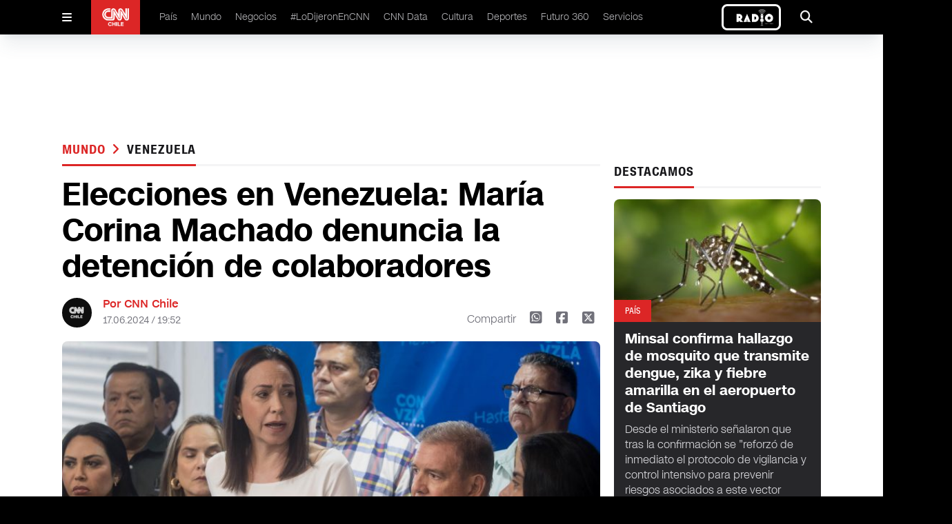

--- FILE ---
content_type: text/html
request_url: https://www.cnnchile.com/mundo/maria-corina-machado-denuncia-detencion-opositores-venezuela_20240617/
body_size: 13332
content:







































































































  























<!-- home,single,categories new templates -->


	



	






	
    
	
	






  

 	

























    









  <!DOCTYPE html>
<html lang="en">

<head>
  <meta http-equiv="Content-Security-Policy" content="media-src * blob:;">
  <meta charset="UTF-8" />
  <meta name="viewport" content="width=device-width, initial-scale=1.0" />

  <link rel="stylesheet" href="/_templatesB/desktop/includes/assets/main.min.css?v=1.1.27">
  <link rel="stylesheet" href="https://cdnjs.cloudflare.com/ajax/libs/font-awesome/6.5.2/css/all.min.css" integrity="sha512-SnH5WK+bZxgPHs44uWIX+LLJAJ9/2PkPKZ5QiAj6Ta86w+fsb2TkcmfRyVX3pBnMFcV7oQPJkl9QevSCWr3W6A==" crossorigin="anonymous" referrerpolicy="no-referrer" />
  
  
  

  
      
      
  

  
  
      
  

  

    <title>Elecciones en Venezuela: María Corina Machado denuncia la detención de colaboradores</title>
    <meta name="keywords" content='detención,maría corina machado,nicólas maduro,oposición,Venezuela' />
    <meta name="description" content='En medio de la campaña electoral, la líder opositora denunció la detención de dos jóvenes colaboradores que desde el viernes fueron arrestados. Machado señaló que hasta la fecha se han detenido a cerca de 37 opositores. '>
    <meta name="author" content='CNN Chile' >
    <meta name="robots" content="index,follow, max-image-preview:large, max-snippet:-1, max-video-preview:-1">

    <!-- CARDS FACEBOOK -->
    <meta property="fb:app_id" content="331688796889910" />
    <meta property="og:locale" content="es_LA" />
    <meta property="article:author" content="https://www.facebook.com/cnnchile" />
    <meta property="og:type" content="article" />
    <meta property="og:image" content="https://media.cnnchile.com/sites/2/2024/06/771afe47fcc885d911f5b7efb62b66e9bccf6620w.jpg" />
    <meta property="fb:pages" content="" />
    <meta property="og:image:width" content="740" />
    <meta property="og:image:height" content="430" />
    <meta property="og:title" content='Elecciones en Venezuela: María Corina Machado denuncia la detención de colaboradores' />
    <meta property="og:description" content='En medio de la campaña electoral, la líder opositora denunció la detención de dos jóvenes colaboradores que desde el viernes fueron arrestados. Machado señaló que hasta la fecha se han detenido a cerca de 37 opositores. ' />
    <meta property="og:url" content='https://www.cnnchile.com/mundo/maria-corina-machado-denuncia-detencion-opositores-venezuela_20240617/' />
    <meta property="og:site_name" content='CNN Chile' />
    <!-- CARDS TWITTER -->
    <meta name="twitter:card" content="summary_large_image"/>
    <meta name="twitter:description" content='En medio de la campaña electoral, la líder opositora denunció la detención de dos jóvenes colaboradores que desde el viernes fueron arrestados. Machado señaló que hasta la fecha se han detenido a cerca de 37 opositores. '/>
    <meta name="twitter:title" content='Elecciones en Venezuela: María Corina Machado denuncia la detención de colaboradores'/>
    <meta name="twitter:site" content="@CNNChile"/>
    <meta name="twitter:image:src" content="https://media.cnnchile.com/sites/2/2024/06/771afe47fcc885d911f5b7efb62b66e9bccf6620w.jpg"/>
    <meta name="twitter:creator" content="@CNNChile"/>


    

  



    <script type="application/ld+json">
      {
        "@context": "http://schema.org",
        "@type": "NewsArticle",
        "author": "CNN Chile",
        "mainEntityOfPage": "https://www.cnnchile.com/mundo/maria-corina-machado-denuncia-detencion-opositores-venezuela_20240617/",
        "headline": "Elecciones en Venezuela: María Corina Machado denuncia la detención de colaboradores",
        "datePublished": "2024-06-17T19:52:43+00:00",
        "dateModified": "2024-06-17T22:42:52+00:00",
        "description": "En medio de la campaña electoral, la líder opositora denunció la detención de dos jóvenes colaboradores que desde el viernes fueron arrestados. Machado señaló que hasta la fecha se han detenido a cerca de 37 opositores. ",
        "publisher": {
          "@type": "Organization",
          "name": "CNN Chile",
          "logo": {
            "@type": "ImageObject",
            "url": "https://www.cnnchile.com/_templatesB/desktop/includes/img/amp/logo.png",
            "width": 90,
            "height": 40
          }
        },
        "image": {
            "@type":"ImageObject",
            "url":"https://media.cnnchile.com/sites/2/2024/06/771afe47fcc885d911f5b7efb62b66e9bccf6620w-740x430.jpg",
            "width":740,
            "height":430
        }
      }
    </script>




  

  <meta name="google-adsense-account" content="ca-pub-7457155067339021">

  
    <link rel="canonical" href="https://www.cnnchile.com/mundo/maria-corina-machado-denuncia-detencion-opositores-venezuela_20240617/" />
  

  
  

  <meta name="theme-color" content="#CA0000">

  <!--Favicon--->
  <link rel="apple-touch-icon" sizes="57x57" href='/_templatesB/globals/img/favicon/apple-icon-57x57.png'>
  <!--<link rel="apple-touch-icon" sizes="60x60" href='/_templatesB/globals/img/favicon/apple-icon-60x60.png'>--><!--No esta en el sitio-->
  <link rel="apple-touch-icon" sizes="72x72" href='/_templatesB/globals/img/favicon/apple-icon-72x72.png'>
  <link rel="apple-touch-icon" sizes="76x76" href='/_templatesB/globals/img/favicon/apple-icon-76x76.png'>
  <link rel="apple-touch-icon" sizes="114x114" href='/_templatesB/globals/img/favicon/apple-icon-114x114.png'>
  <link rel="apple-touch-icon" sizes="120x120" href='/_templatesB/globals/img/favicon/apple-icon-120x120.png'>
  <link rel="apple-touch-icon" sizes="144x144" href='/_templatesB/globals/img/favicon/apple-icon-144x144.png'>
  <link rel="apple-touch-icon" sizes="152x152" href='/_templatesB/globals/img/favicon/apple-icon-152x152.png'>
  <link rel="apple-touch-icon" sizes="180x180" href='/_templatesB/globals/img/favicon/apple-icon-180x180.png'>
  <link rel="icon" type="image/png" sizes="192x192" href='/_templatesB/globals/img/favicon/android-icon-192x192.png'>
  <link rel="icon" type="image/png" sizes="32x32" href='/_templatesB/globals/img/favicon/favicon-32x32.png'>
  <link rel="icon" type="image/png" sizes="96x96" href='/_templatesB/globals/img/favicon/favicon-96x96.png'>
  <link rel="icon" type="image/png" sizes="16x16" href='/_templatesB/globals/img/favicon/favicon-16x16.png'>
  <link rel="manifest" href='/_templatesB/globals/img/favicon/manifest.json'>
  <meta name="msapplication-TileColor" content="#ffffff">
  <meta name="msapplication-TileImage" content='/_templatesB/globals/img/favicon/ms-icon-144x144.png'>
  <!-- <meta http-equiv="Content-Security-Policy" content="media-src 'self' blob:;"> -->
  
  

  <script src="https://securepubads.g.doubleclick.net/tag/js/gpt.js"></script>

  <!-- <script src=https://cnt.trvdp.com/js/2287/14631.js></script> -->


  <script>
    try{
        var related_count_post = [{"id_post":904351,"post_title":"Ministro Cordero responde a fiscal Saab por afirmar que Valencia sufri\u00f3 presiones: &#8220;No tiene las credenciales adecuadas&#8221;","post_link":"lodijeronencnn\/luis-cordero-ministro-responde-fiscal-venezuela-caso-ojeda_20240617\/","publicador":"Polet Herrera","autor":"","image_src":"\/sites\/2\/2024\/06\/vlcsnap-2024-06-17-22h06m33s736-e1718676415677-256x152.png","tag_primario":{"name":"cnn prime","slug":"cnn-prime"},"category":{"folder":"lodijeronencnn\/","name":"#LODIJERONENCNN","slug":"lodijeronencnn"}},{"id_post":904160,"post_title":"UDI le exige \u201cfair play\u201d a Carter tras pol\u00e9mica por primarias en Chile Vamos","post_link":"pais\/udi-fair-play-carter-primarias-matthei-chile-vamos_20240617\/","publicador":"Daniela P\u00e9rez","autor":"","image_src":"\/sites\/2\/2023\/12\/UDI-256x152.jpg","tag_primario":{"name":"rodolfo carter","slug":"rodolfo-carter"},"category":{"folder":"pais\/","name":"Pa\u00eds","slug":"pais"}},{"id_post":904006,"post_title":"Financial Times y crisis de seguridad: &#8220;El Tren de Aragua lleva secuestros y asesinatos a un Chile relativamente seguro y pr\u00f3spero&#8221;","post_link":"economia\/financial-times-culpa-crisis-seguridad-venezuela-tren-aragua-lleva-secuestros-asesinatos-chile-relativamente-seguro-prospero_20240617\/","publicador":"Daniela P\u00e9rez","autor":"Daniela P\u00e9rez","image_src":"\/sites\/2\/2024\/06\/A_UNO_1580886-256x152.jpg","tag_primario":{"name":"Crisis de seguridad","slug":"crisis-de-seguridad"},"category":{"folder":"economia\/","name":"Econom\u00eda","slug":"economia"}},{"id_post":903575,"post_title":"&#8220;Las AFP van a ser principalmente las responsables&#8221;: Ministra Jara arremete contra las administradoras de fondo frente a un posible fracaso de la reforma","post_link":"pais\/ministra-jara-posible-fallo-reforma-pensiones-afp-responsables_20240616\/","publicador":"cperez","autor":"","image_src":"\/sites\/2\/2024\/06\/A_UNO_1433849_27e85-768x513-e1718559933452-256x152.jpg","tag_primario":{"name":"reforma de pensioes","slug":"reforma-de-pensioes"},"category":{"folder":"pais\/","name":"Pa\u00eds","slug":"pais"}},{"id_post":903032,"post_title":"Senador Insulza condena dichos de fiscal Saab sobre Caso Ojeda: &#8220;Es un provocador, le gusta la pelea y armar l\u00edo&#8221;","post_link":"lodijeronencnn\/insulza-dichos-fiscal-saab-caso-ojeda-provocador-gusta-pelea-armar-lio_20240614\/","publicador":"azuniga","autor":"","image_src":"\/sites\/2\/2024\/06\/imagen_principal-20543-256x152.jpg","tag_primario":{"name":"hoy es noticia","slug":"hoy-es-noticia"},"category":{"folder":"lodijeronencnn\/","name":"#LODIJERONENCNN","slug":"lodijeronencnn"}}];
        related_count_post     = related_count_post.length;
        related_count_post     = related_count_post+1;//agregamos el post inicial (no viene en el json)
    }catch(err){
        related_count_post = 1;
    }
</script>


    <!---- CNN Chile: Article ----->
    <script>
        var dfp_metadata = {
            "domain" : "cnnchile.com",
            "platform" : "web",
            "region" : "latam",
            "country" : "chile",
            "brand" : "cnn",
            "previouspage" : "",
            "pageviewevent" : 1,
            "trackAction" : [],

            "section"       : "mundo",
            "subsection"    : "venezuela",
            "sectionname"    : "Mundo",
            "subsectionname" : "Venezuela",
            "contenttype"   : "note",       
            "contenttitle"  : "Elecciones en Venezuela: María Corina Machado denuncia la detención de colaboradores",            
            "contenttags"   : "detención,maría corina machado,nicólas maduro,oposición,Venezuela",         
            "contentid"     : "904309",               
            "datepublished" : "",     
            "dateupdated"   : "2024-06-17T22:42:52+00:00",
            "pageN"         : "904309",
            "autorname"          : "",
            "publicadorname"     : "Polet Herrera"
        };
        dfp_metadata.trackAction.push({
            "type" : "pageview",
            "data" : {
                "domain" : "cnnchile.com",
                "platform" : "web",
                "region" : "latam",
                "country" : "chile",
                "brand" : "cnn",
                "previouspage" : "",
                "pageviewevent" : 1,
                "pageName" : "cnnchile.com/mundo/maria-corina-machado-denuncia-detencion-opositores-venezuela_20240617/",
                "section" : "mundo",
                "subsection" : "venezuela",
                "contenttype" : "article",
                "contenttitle" : "elecciones en venezuela: maría corina machado denuncia la detención de colaboradores",
                "contentid" : "34325562",
                "author" : "",
                "publisher" : "polet herrera",
                "newssource" : "digital",
                "featuredcontent" : "venezuela",
                "scroll" : "1|"+related_count_post
            }
        });
    </script>




  
    <script>
      dataLayer = [{
        'scrollInfinito': 0,
        'autor': '',
        'publicador': 'Polet Herrera',
        'categoria': 'Mundo',
        'tagPrimario': 'Venezuela',
      }];
    </script>
  

  <!-- GTM TURNER -->
  <script class="optanon-category-pf">(function(w,d,s,l,i){w[l]=w[l]||[];w[l].push({'gtm.start':
  new Date().getTime(),event:'gtm.js'});var f=d.getElementsByTagName(s)[0],
  j=d.createElement(s),dl=l!='dataLayer'?'&l='+l:'';j.async=true;j.src=
  'https://www.googletagmanager.com/gtm.js?id='+i+dl;f.parentNode.insertBefore(j,f);
  })(window,document,'script','dataLayer','GTM-5X9L3GZ');</script>
  <!-- End GTM TURNER -->

  <!-- Google Tag Manager -->
  <script>(function(w,d,s,l,i){w[l]=w[l]||[];w[l].push({'gtm.start':
  new Date().getTime(),event:'gtm.js'});var f=d.getElementsByTagName(s)[0],
  j=d.createElement(s),dl=l!='dataLayer'?'&l='+l:'';j.async=true;j.src=
  'https://www.googletagmanager.com/gtm.js?id='+i+dl;f.parentNode.insertBefore(j,f);
  })(window,document,'script','dataLayer','GTM-PBK3VP8V');</script>
  <!-- End Google Tag Manager -->

  
  <script class="optanon-category-pf" async src="https://www.googletagmanager.com/gtag/js?id=UA-36532539-16"></script>
  <script>
    window.dataLayer = window.dataLayer || [];
    function gtag(){dataLayer.push(arguments);}
    gtag('js', new Date());
    gtag('config', 'UA-36532539-16', {'send_page_view': false });
  </script>
  

  <!-- Begin comScore Tag -->
  <script>
    var _comscore = _comscore || [];
    _comscore.push({
    c1: "2", c2: "6035711",
    options: {
        enableFirstPartyCookie: true,
        bypassUserConsentRequirementFor1PCookie: true
        }
    });
    (function() {
    var s = document.createElement("script"), el = document.getElementsByTagName("script")[0]; s.async = true;
    s.src = "https://sb.scorecardresearch.com/cs/6035711/beacon.js";
    el.parentNode.insertBefore(s, el);
    })();
  </script>





<!-- End comScore Tag -->

  <style>
    .responsive-video {
      height: 0;
      overflow: hidden;
      padding-bottom: 56.25%;
      position: relative;
    }
    .responsive-video embed, .responsive-video iframe, .responsive-video object, .responsive-video video {
      position: absolute;
      top: 0;
      left: 0;
      border: 0;
      width: 100%;
      height: 100%;
    }
    .u-text-uppercase{text-transform:uppercase!important}.u-text-capitalize{text-transform:capitalize!important}.u-text-italic{font-style:italic!important}
    iframe[src*="youtube"] { max-width: 100%; height: auto; aspect-ratio: 16/9;  }
    main .article-details .author .share .fa-square-x-twitter { font-size: 1.25rem; line-height: 1.75rem; cursor: pointer; }
    main .article-details .author .share .fa-square-x-twitter:hover { --tw-text-opacity: 1; color: #000;  }

    .the-single-box {
      border-top: 10px solid #282828;
      color: #282828;
      margin-bottom: 25px;
      margin-top: 25px;
    }
    .the-single-box__header {
      padding-bottom: 16px;
      padding-top: 16px;
    }
    .the-single-box__title {
      font-size: 24px;
      font-size: 1.5rem;
      font-weight: 700;
      margin-bottom: 20px;
      margin-top: 0;
      text-transform: uppercase;
    }
    .the-single-box__body {
      background-color: #eeeeed;
      padding: 30px 20px;
    }
    .the-single-box__subtitle {
      font-size: 27px;
      font-size: 1.6875rem;
      margin-bottom: 0;
      margin-top: 0;
    }
    .the-single-box__text>:first-child {
      margin-top: 0;
    }

    .the-single-box__text p {
      margin-bottom: 10px;
      margin-top: 10px;
      max-width: 100%;
    }
    #skyscraper-left,#skyscraper-right,main .content-ad-slot .slot {
      background-color: inherit;
    }
    main .content-ad-slot .slot,.ad_slot {
      height: auto;
    }
    @media (min-width: 640px){
      main .content-ad-slot .slot {
        height: auto;
      }
    }

    .wp-caption {
      max-width: 100% !important;
      width: 100% !important;
    }
    .u-bag{
      pointer-events: auto;
      width: -moz-fit-content;
      width: fit-content;
      border-radius: .375rem;
      --tw-bg-opacity: 1;
      background-color: rgb(220 38 38 / var(--tw-bg-opacity));
      padding: .375rem .75rem;
      font-family: cnn-sc-regular, sans-serif;
      font-size: .75rem;
      line-height: 1rem;
      --tw-text-opacity: 1;
      color: rgb(255 255 255 / var(--tw-text-opacity));
    }

    article .h2, main .article article h2, main .article-image .background article h2, main .article-list .poster-small article h2, main .article-dark article p, main .article-list .item article h2, main .article-list .section article p, main .article-dark article h2, main .content-on-air-bg-grid .information-details h2, main .content-on-air-bg-grid .information-details p{
      -webkit-line-clamp: initial !important;
    }

    .main-single-body p{
      margin-top: 1rem;
    }

    .rtb_subcategories{
      display: flex !important;
      flex-wrap: wrap !important;
    }

    .on-air-new {
      border: 3px solid white;
      border-radius: .5em
    }

    .the-single-box{
      border-top: none;
    }


  </style>
</head>

<body>

  <noscript>
    <img src="https://sb.scorecardresearch.com/p?c1=2&amp;c2=6035711&amp;cs_ucfr=1&amp;cv=3.9.1&amp;cj=1">
  </noscript>

  <!-- GTM TURNER  (noscript) -->
  <noscript><iframe src="https://www.googletagmanager.com/ns.html?id=GTM-5X9L3GZ"
  height="0" width="0" style="display:none;visibility:hidden"></iframe></noscript>
  <!-- End GTM TURNER (noscript) -->

  <!-- Google Tag Manager (noscript) -->
  <noscript><iframe src="https://www.googletagmanager.com/ns.html?id=GTM-PBK3VP8V"
    height="0" width="0" style="display:none;visibility:hidden"></iframe></noscript>
  <!-- End Google Tag Manager (noscript) -->

  <div id="fb-root"></div>
  <script>(function(d, s, id) {
    var js, fjs = d.getElementsByTagName(s)[0];
    if (d.getElementById(id)) return;
    js = d.createElement(s); js.id = id;
    js.src = '//connect.facebook.net/es_LA/sdk.js#xfbml=1&version=v2.11&appId=331688796889910';
    fjs.parentNode.insertBefore(js, fjs);
  }(document, 'script', 'facebook-jssdk'));</script>

  
    <div class="ad_slot" template="livebox"></div>
  

  <header id="header" class="site-header">

    <!-- Menu Movil -->
    <div class="mobile" id="mobile-menu">
      <div id="mobile-menu-button">
        <i class="fa-solid fa-bars"></i>
      </div>
      <div class="logo">
        <a href="/">
          <img src="/_templatesB/desktop/includes/image/cnn.png" alt="cnn logo" />
        </a>
      </div>
      
      <div class="on-air-new__wrapper">
        <a class="on-air-new" href="https://live.cnnchile.com/" target="_blank">
          <img src="/_templatesB/desktop/includes/image/radio.jpg" alt="Radio on line" class="on-air-new__image" height="30" />
        </a>
      </div>
          
    </div>

    <!-- Menu Movil Contenido -->
    <div class="mobile-content" id="mobile-menu-content">

      <form action='https://www.cnnchile.com/search/' class="search main-menu__search">
        <input class="main-menu-search__text" type="text" name="s" placeholder="Buscar..." />
        <button class="button" type="submit">
          <i class="fa-solid fa-magnifying-glass"></i>
        </button>
      </form>

      <nav class="menu">
        <div class="item">
          <a href="/pais/">País </a>
        </div>
        <div class="item">
          <a href="/mundo/">Mundo </a>
        </div>
        <div class="item">
          <a href="/negocios/">Negocios </a>
        </div>
        <div class="item">
          <a href="/lodijeronencnn/">#LoDijeronEnCNN  </a>
        </div>
        <div class="item">
          <a href="https://data.cnnchile.com/" target="_blank">CNN Data  </a>
        </div>
        <div class="item">
          <a href="/tag/cnn-tiempo/">CNN Tiempo </a>
        </div>
        <div class="item">
          <a href="/cultura/">Cultura </a>
        </div>
        <div class="item">
          <a href="/deportes/">Deportes </a>
        </div>
        <div class="item">
          <a href="/https://www.futuro360.com/" target="_blank">Futuro 360 </a>
        </div>
        <div class="item">
          <a href="/servicios/">Servicios </a>
        </div>
        <div class="item">
          <a href="/bits/">Bits </a>
        </div>
        <div class="item">
          <a href="/miradas/">Miradas </a>
        </div>
        <div class="item">
          <a href="/opinion/">Opinión</a>
        </div>

        <div class="item">
          <a href="/programas-completos/">Programas completos </a>
        </div>
        <div class="item">
          <a href="/page/en-vivo/">En Vivo </a>
        </div>
      </nav>

      <div class="logo">
        <div class="content">
          <img src="/_templatesB/desktop/includes/image/cnn.png" alt="cnn loog" />
        </div>
      </div>

      <div class="follow">
        Siguenos
      </div>

      <div class="follow-icons">
        <a href='https://www.facebook.com/cnnchile' target="_blank"><i class="fa-brands fa-facebook"></i></a>
        <a href='https://twitter.com/cnnchile' target="_blank"><i class="fa-brands fa-x-twitter"></i></a>
        <a href='https://www.instagram.com/cnnchile/' target="_blank"><i class="fa-brands fa-instagram"></i></a>
        <a href='https://www.youtube.com/user/cnnchile' target="_blank"><i class="fa-brands fa-youtube"></i></a>
      </div>

      <div class="description">
        
        © 2026 CNN Chile. Todos los derechos reservados.<br>
        CNN Sans ™ & © 2016 Cable News Network.
      </div>

    </div>

    <!-- Menu Desktop -->
    <div class="desktop desktop--alt">
      <div id="desktop-menu-button" class="desktop-menu-button">
        <i class="fa-solid fa-bars"></i>
      </div>

      <div class="logo">
        <a href="/"><img src="/_templatesB/desktop/includes/image/cnn.png" alt="cnn logo" /></a>
      </div>

      <nav class="menu">
        <li>
          <a href="/pais/">País </a>
        </li>
        <li>
          <a href="/mundo/">Mundo </a>
        </li>
        <li>
          <a href="/negocios/">Negocios </a>
        </li>
        <li>
          <a href="/lodijeronencnn/">#LoDijeronEnCNN  </a>
        </li>
        <li>
          <a href="https://data.cnnchile.com/" target="_blank">CNN Data  </a>
        </li>
        <li>
          <a href="/cultura/">Cultura </a>
        </li>
        <li>
          <a href="/deportes/">Deportes </a>
        </li>
        <li>
          <a href="https://www.futuro360.com/" target="_blank">Futuro 360 </a>
        </li>
        <li>
          <a href="/servicios/">Servicios </a>
        </li>
        <!-- <li>
          <a href="/opinion/">Opinión</a>
        </li> -->
        <!-- <li>
          <a href="/programas-completos/">Programas completos </a>
        </li> -->
      </nav>

      

      <a class="on-air-new" href="https://live.cnnchile.com/" target="_blank">
        <img src="/_templatesB/desktop/includes/image/radio.jpg" alt="Radio on line" class="on-air-new__image" height="30" />
      </a>


      <div id="desktop-search-ui" class="search-ui">
        <form action='https://www.cnnchile.com/search/' class="main-menu__search">
          <div class="search-text">
            <i class="fa-solid fa-magnifying-glass"></i>
            <input class="appearance-none main-menu-search__text" type="text" name="s" placeholder="Buscar..." />
          </div>
          <button type="submit" class="search-button">Buscar</button>
          <div onclick="seach_ui()" class="search-icon">
            <i class="fa-solid fa-xmark"></i>
          </div>
        </form>
      </div>

      <div onclick="seach_ui()" class="search">
        <i class="fa-solid fa-magnifying-glass"></i>
      </div>

    </div>

</header>



<main id="main" class="js_main_content">
    <!-- Barra Breaking News -->
<div class="breaking-news" style="display:none">
    <a href="liveblog.html">
      <div class="breaking-news-content">
        <div class="read">
          <i class="fa-solid fa-chevron-right"></i>
        </div>
        <div class="breaking">
          <i class="fa-solid fa-circle-exclamation"></i> <span>BREAKING NEWS</span>
        </div>
        <div class="description">
          Joe Biden asegura tener intención de postularse a la reelección en 2024
        </div>
      </div>
    </a>
</div>

<!-- Publicidad -->
<div class="content-ad-slot !-mb-5">
  <div class="slot">
    <div class="rtb_slot" style="width:970px;height:90px;" >
      <div class="ad_slot" template="rectangle"></div>
    </div>
  </div>
</div>


<div class='main-content '>
  <div class="js-content-static" style="margin-top: 3rem;">
    <div class="js-main-single-body" data-post-id='904309'>
      <!-- Contenedor 1fr - 300px -->
      <div class="content-block-1fr-300">

        <!-- Publicidad -->
        <div id="skyscraper-left" class="content-ad-slot-skyscraper-left">
          <div class="rtb_slot">
            <div class="ad_slot" template="skyscraper"></div>
          </div>
        </div>

        <!-- Publicidad -->
        <div id="skyscraper-right" class="content-ad-slot-skyscraper-right">
          <div class="rtb_slot">
            <div class="ad_slot" template="skyscraper"></div>
          </div>
        </div>

        <!-- Columna Izquierda -->
        <div class="space-y-4">

          <!-- Titulo -->
          <div class="title">
            <h2>
              <span><a href="/mundo/" data-slug='mundo' class="js-single-button-cat">
                Mundo
              </a></span>
              
                <i class="text-red-600 fa-solid fa-angle-right px-1"></i>
                <a href="/tag/venezuela/" data-slug='venezuela' class="js-single-button-tag">Venezuela</a>
              
            </h2>
            <h3></h3>
          </div>


          

          <!-- Detalles de el Articulo -->
          <div class="article-details main-single-body">

            

            


            

            <!-- Titulo -->
            <h1 class="u-ff-cnn-sans-display u-fw-700">Elecciones en Venezuela: María Corina Machado denuncia la detención de colaboradores</h1>

            <!-- Información -->
            <div class="author">

              <!-- .info-box user-->
              
                <div class="picture">
                  <img src="https://www.cnnchile.com/_templatesB/globals/img/placeholder.png" />
                </div>

                <div class="info">
                  <h2>Por CNN Chile</h2>
                  <h3>17.06.2024 / 19:52</h3>
                </div>
              
              <!-- /.info-box user-->

              <div class="share-mobile">
                <i class="fa-solid fa-arrow-up-from-bracket"></i>
              </div>

              <div class="share">
                <span>Compartir</span>
                <a href='http://web.whatsapp.com/send?text=https://www.cnnchile.com/mundo/maria-corina-machado-denuncia-detencion-opositores-venezuela_20240617/' data-share-network><i class="fa-brands fa-square-whatsapp"></i></a>
                <a href='https://www.facebook.com/sharer.php?u=https://www.cnnchile.com/mundo/maria-corina-machado-denuncia-detencion-opositores-venezuela_20240617/' data-share-network><i class="fa-brands fa-square-facebook"></i></a>
                <a href='https://twitter.com/share?url=https://www.cnnchile.com/mundo/maria-corina-machado-denuncia-detencion-opositores-venezuela_20240617/' data-share-network><i class="fa-brands fa-square-x-twitter"></i></a>
              </div>

            </div>

            
            
              
            
            
            
            

            <!-- Contenido Multimedia -->
            <div class="media js-content-img">
              
                <img src='https://media.cnnchile.com/sites/2/2024/06/771afe47fcc885d911f5b7efb62b66e9bccf6620w-740x430.jpg' alt="{alt}" />
              

              

            </div>

            <!-- Epigrafé -->
            <p class="epigraph">En medio de la campaña electoral, la líder opositora denunció la detención de dos jóvenes colaboradores que desde el viernes fueron arrestados. Machado señaló que hasta la fecha se han detenido a cerca de 37 opositores. </p>

            <hr>

            <div>
              <p><em>(EFE)</em> – La líder opositora <a href="https://www.cnnchile.com/tag/maria-corina-machado/" target="_blank" rel="noopener"><strong>María Corina Machado</strong></a> denunció este lunes la detención de <strong>Javier Cisneros</strong> y <strong>Gabriel González</strong>, dos colaboradores de la campaña presidencial del exembajador Edmundo González Urrutia, con lo que sube a cinco el total de jóvenes antichavistas arrestados desde el viernes.</p>
<p>Esto es &#8220;el régimen criminalizando la ruta electoral&#8221;, dijo ante periodistas la exdiputada, que cifró en 37 el total de opositores detenidos en lo que va de año, de los cuales 20 están directamente vinculados con el comando de campaña de González Urrutia, que se enfrentará al presidente<strong> <a href="https://www.cnnchile.com/tag/nicolas-maduro/" target="_blank" rel="noopener">Nicolás Maduro</a> </strong>en los comicios del 28 de julio.</p>
<p>Machado explicó que Cisneros, líder juvenil de su partido Vente Venezuela (VV), y González, del equipo de comunicaciones de la formación, &#8220;salieron a comprar algo para almorzar&#8221;, cerca de la sede política, cuando fueron &#8220;interceptados y llevado al Helicoide&#8221;, donde se ubican los calabozos del Servicio Bolivariano de Inteligencia (Sebin).</p><div style="max-width:560px">
										<div class="the-banner">
											<div
												class="rtb_slot"
												style="width:300px; height:auto;">
												<div class="ad_slot" template="square"></div>
											</div>
										</div>
									</div>
<p>&#8220;Estos jóvenes están siendo vinculados a un expediente en el que se les acusa de instigación al odio y asociación para delinquir por el simple hecho de acompañar a nuestro candidato&#8221; durante un acto político en el estado La Guaira, cercano a Caracas.</p>
<p>La opositora reiteró que estos jóvenes, que &#8220;no han cometido delito alguno&#8221;, son víctimas de detenciones arbitrarias, al igual que el resto de antichavistas arrestados en los últimos meses, &#8220;de cara a un proceso electoral&#8221; en &#8220;condiciones absolutamente contrarias a cualquier estándar&#8221; democrático.</p>
<p>Denunció que a algunos de los detenidos se les ha negado el derecho a contar con abogados privados, en cuyo caso los defensores públicos les piden a los antichavistas culpar a Machado de planes violentos como condición para ser liberados.</p><div style="max-width:560px">
										<div class="the-banner">
											<div
												class="rtb_slot"
												style="width:300px; height:auto;">
												<div class="ad_slot" template="square"></div>
											</div>
										</div>
									</div>
<p>Entre el viernes y el sábado fueron detenidos los políticos Jeancarlos Rivas y Juan Iriarte, así como el periodista Luis López, todos vinculados al acto político de González Urrutia en La Guaira.</p>

            </div>

            
              <div class="js_post_tags" data-tags='[{"id":4060,"slug":"detencion","name":"detenci\u00f3n"},{"id":6288,"slug":"maria-corina-machado","name":"mar\u00eda corina machado"},{"id":711,"slug":"nicolas-maduro","name":"nic\u00f3las maduro"},{"id":641,"slug":"oposicion","name":"oposici\u00f3n"},{"id":138,"slug":"venezuela","name":"Venezuela"}]'></div>
            



          </div>

        </div>

        <!-- Columna Derecha -->
        <div class="space-y-4">

          <div class="js_related_posts"></div>

          <!-- Publicidad -->
          <div class="flex justify-center items-center">
            <div class="rtb_slot">
              <div class="ad_slot" template="square"></div>
            </div>
          </div>

          <!-- Titulo -->
          <div class="title">
            <h2>DESTACAMOS</h2>
            <h3></h3>
          </div>

          
          
            <!-- Destacado Oscuro -->
            <div class="article-dark">
              <figure>
                <span class="u-text-uppercase">País</span>
                <img src="//media.cnnchile.com/sites/2/2026/01/mosquito-49141_1280-256x152.jpg" alt="Minsal confirma hallazgo de mosquito que transmite dengue, zika y fiebre amarilla en el aeropuerto de Santiago" />
              </figure>
              <article class="medium">
                <a href="https://www.cnnchile.com/pais/minsal-confirma-hallazgo-mosquito-transmite-dengue-zika-fiebre-amarilla-en-el-aeropuerto-de-santiago_20260129/">
                  <h2 class="u-ff-cnn-sans-display u-fw-700">Minsal confirma hallazgo de mosquito que transmite dengue, zika y fiebre amarilla en el aeropuerto de Santiago</h2>
                </a>
                <p>Desde el ministerio señalaron que tras la confirmación se "reforzó de inmediato el protocolo de vigilancia y control intensivo para prevenir riesgos asociados a este vector transmisor de enfermedades".</p>
              </article>
            </div>

          
        

          
          <!-- Titulo -->
          <div class="title">
            <h2>LO ÚLTIMO</h2>
          </div>

                      
              <!-- Destacado -->
              <div class="article border-bottom">
                <figure>
                  <span class="u-text-uppercase">Deportes</span>
                  <img src="//media.cnnchile.com/sites/2/2026/01/WhatsApp-Image-2026-01-30-at-21.18.16-480x320.jpeg" alt="Encapuchados causan graves incidentes en el partido de la U en el Estadio Nacional" />
                </figure>
                <article class="medium">
                  <a href="https://www.cnnchile.com/deportes/encapuchados-causan-graves-incidentes-en-el-partido-de-la-u-en-el-estadio-nacional_20260130/">
                    <h2 class="u-ff-cnn-sans-display u-fw-700">Encapuchados causan graves incidentes en el partido de la U en el Estadio Nacional</h2>
                  </a>
                </article>
              </div>

                                                                                                                                    
          <!-- Relacionados -->
          <div class="article-list">

                                                    
                <div class="item poster-small border-bottom">
                  <figure>
                    <a href="https://www.cnnchile.com/lodijeronencnn/defensa-vivanco-acusa-prejuzgamiento-presion-mediatica-prision-preventiva-interes-demoler-imagen_20260130/">
                      <img src="//media.cnnchile.com/sites/2/2026/01/A_UNO_1715682-256x152.jpg" alt="Defensa de Vivanco acusa prejuzgamiento y presión mediática tras prisión preventiva: &quot;Hay interés de demoler su imagen&quot;" />
                    </a>
                    </figure>
                  <article>
                    <h3 class="u-text-uppercase">
                      <a href="https://www.cnnchile.com/lodijeronencnn/defensa-vivanco-acusa-prejuzgamiento-presion-mediatica-prision-preventiva-interes-demoler-imagen_20260130/">#LODIJERONENCNN</a>
                    </h3>
                    <a href="https://www.cnnchile.com/lodijeronencnn/defensa-vivanco-acusa-prejuzgamiento-presion-mediatica-prision-preventiva-interes-demoler-imagen_20260130/">
                      <h2 class="u-ff-cnn-sans-display u-fw-400">Defensa de Vivanco acusa prejuzgamiento y presión mediática tras prisión preventiva: "Hay interés de demoler su imagen"</h2>
                    </a>
                  </article>
                </div>
                                        
                <div class="item poster-small border-bottom">
                  <figure>
                    <a href="https://www.cnnchile.com/mundo/diaz-canel-responde-a-ee-uu-por-aranceles-a-paises-que-suministren-petroleo-a-la-isla-trump-pretende-asfixiar-la-economia-cubana_20260130/">
                      <img src="//media.cnnchile.com/sites/2/2026/01/gettyimages-2258486563-e1769820172362-256x152.jpg" alt="Díaz-Canel responde a EE.UU. por aranceles a países que suministren petróleo a la isla: “Trump pretende asfixiar la economía cubana”" />
                    </a>
                    </figure>
                  <article>
                    <h3 class="u-text-uppercase">
                      <a href="https://www.cnnchile.com/mundo/diaz-canel-responde-a-ee-uu-por-aranceles-a-paises-que-suministren-petroleo-a-la-isla-trump-pretende-asfixiar-la-economia-cubana_20260130/">Mundo</a>
                    </h3>
                    <a href="https://www.cnnchile.com/mundo/diaz-canel-responde-a-ee-uu-por-aranceles-a-paises-que-suministren-petroleo-a-la-isla-trump-pretende-asfixiar-la-economia-cubana_20260130/">
                      <h2 class="u-ff-cnn-sans-display u-fw-400">Díaz-Canel responde a EE.UU. por aranceles a países que suministren petróleo a la isla: “Trump pretende asfixiar la economía cubana”</h2>
                    </a>
                  </article>
                </div>
                                        
                <div class="item poster-small border-bottom">
                  <figure>
                    <a href="https://www.cnnchile.com/lodijeronencnn/abogado-por-caso-muneca-bielorrusa-la-defensa-de-vivanco-se-ha-derrumbado-y-podria-considerar-la-posibilidad-de-colaborar_20260130/">
                      <img src="//media.cnnchile.com/sites/2/2026/01/A_UNO_1715151-e1769812002371-256x152.jpg" alt="Abogado por Caso Muñeca Bielorrusa: “La defensa de Vivanco se ha derrumbado y podría considerar la posibilidad de colaborar”" />
                    </a>
                    </figure>
                  <article>
                    <h3 class="u-text-uppercase">
                      <a href="https://www.cnnchile.com/lodijeronencnn/abogado-por-caso-muneca-bielorrusa-la-defensa-de-vivanco-se-ha-derrumbado-y-podria-considerar-la-posibilidad-de-colaborar_20260130/">#LODIJERONENCNN</a>
                    </h3>
                    <a href="https://www.cnnchile.com/lodijeronencnn/abogado-por-caso-muneca-bielorrusa-la-defensa-de-vivanco-se-ha-derrumbado-y-podria-considerar-la-posibilidad-de-colaborar_20260130/">
                      <h2 class="u-ff-cnn-sans-display u-fw-400">Abogado por Caso Muñeca Bielorrusa: “La defensa de Vivanco se ha derrumbado y podría considerar la posibilidad de colaborar”</h2>
                    </a>
                  </article>
                </div>
                                        
                <div class="item poster-small border-bottom">
                  <figure>
                    <a href="https://www.cnnchile.com/mundo/kast-el-salvador-faro-crimen-organizado-encuentro-bukele-mucho-aprender_20260130/">
                      <img src="//media.cnnchile.com/sites/2/2026/01/WhatsApp-Image-2026-01-30-at-6.49.12-PM-256x152.jpeg" alt="Kast destaca a El Salvador como “faro contra el crimen organizado” durante encuentro con Bukele: &quot;Tenemos mucho que aprender&quot;" />
                    </a>
                    </figure>
                  <article>
                    <h3 class="u-text-uppercase">
                      <a href="https://www.cnnchile.com/mundo/kast-el-salvador-faro-crimen-organizado-encuentro-bukele-mucho-aprender_20260130/">Mundo</a>
                    </h3>
                    <a href="https://www.cnnchile.com/mundo/kast-el-salvador-faro-crimen-organizado-encuentro-bukele-mucho-aprender_20260130/">
                      <h2 class="u-ff-cnn-sans-display u-fw-400">Kast destaca a El Salvador como “faro contra el crimen organizado” durante encuentro con Bukele: "Tenemos mucho que aprender"</h2>
                    </a>
                  </article>
                </div>
                                        
                <div class="item poster-small border-bottom">
                  <figure>
                    <a href="https://www.cnnchile.com/negocios/cmf-aplica-multa-de-casi-100-millones-a-banco-santander-por-entregar-informacion-incorrecta_20260130/">
                      <img src="//media.cnnchile.com/sites/2/2026/01/A_UNO_1576709-e1769813334643-256x152.jpg" alt="CMF aplica multa de casi $100 millones a Banco Santander por entregar información incorrecta" />
                    </a>
                    </figure>
                  <article>
                    <h3 class="u-text-uppercase">
                      <a href="https://www.cnnchile.com/negocios/cmf-aplica-multa-de-casi-100-millones-a-banco-santander-por-entregar-informacion-incorrecta_20260130/">Negocios</a>
                    </h3>
                    <a href="https://www.cnnchile.com/negocios/cmf-aplica-multa-de-casi-100-millones-a-banco-santander-por-entregar-informacion-incorrecta_20260130/">
                      <h2 class="u-ff-cnn-sans-display u-fw-400">CMF aplica multa de casi $100 millones a Banco Santander por entregar información incorrecta</h2>
                    </a>
                  </article>
                </div>
                                    </div>

        

          <!-- Publicidad -->
          <div class="flex justify-center items-center">
            <div class="rtb_slot">
              <div class="ad_slot" template="square"></div>
            </div>
          </div>

        </div>

      </div>

      <!-- Publicidad -->
      <div class="content-ad-slot !-mb-5">
        <div class="slot">
          <div class="rtb_slot" style="width:970px;height:90px;" >
            <div class="ad_slot" template="rectangle"></div>
          </div>
        </div>
      </div>

      <!-- .separator-bar -->
      <div class="separator-bar" style="margin-top: 3rem;">
          <hr />
          <div class="post_loading" style="display:none; text-align:center; padding-bottom: 25px; padding-top: 10px;">
              <div class="loader">
                  <i class="fa fa-circle-o-notch fa-spin fa-3x fa-fw"></i>
              </div>
          </div>
      </div><!-- /.separator-bar -->
    </div>
  </div>
</div>


    <!-- Bloque de Programas -->
<div class="content" style="display: none;">

    <!-- Titulo -->
    <div class="title">
      <h2>PROGRAMAS DE TV</h2>
      <h3>
        <a href="notas.html">
          VER MÁS <i class="fa-solid fa-circle-plus"></i>
        </a>
      </h3>
    </div>

    <!-- Programas -->
    <div class="tv-shows">

      <div class="show">
        <h2>TOLERANCIA CERO</h2>
        <h4><i class="fa-regular fa-clock"></i> DOMINGOS 22:30</h4>
        <img src="https://1.bp.blogspot.com/_d_IZbuJtMRU/S5pAlWsrV1I/AAAAAAAABQo/swoYaPcpdlw/s400/rincon2.jpg" />
        <h3>Daniel Matamala</h3>
      </div>

      <div class="show">
        <h2>AQUÍ SE DEBATE</h2>
        <h4><i class="fa-regular fa-clock"></i> LUNES A VIERNES 22:30</h4>
        <img src="https://1.bp.blogspot.com/_d_IZbuJtMRU/S5pAlWsrV1I/AAAAAAAABQo/swoYaPcpdlw/s400/rincon2.jpg" />
        <h3>Monica Rincón</h3>
      </div>

      <div class="show">
        <h2>HOY ES NOTICIA</h2>
        <h4><i class="fa-regular fa-clock"></i> MARTES Y JUEVES 19:00</h4>
        <img src="https://1.bp.blogspot.com/_d_IZbuJtMRU/S5pAlWsrV1I/AAAAAAAABQo/swoYaPcpdlw/s400/rincon2.jpg" />
        <h3>Matilde Burgos</h3>
      </div>

      <div class="show">
        <h2>ÚLTIMA MIRADA</h2>
        <h4><i class="fa-regular fa-clock"></i> LUNES A VIERNES 23:30</h4>
        <img src="https://1.bp.blogspot.com/_d_IZbuJtMRU/S5pAlWsrV1I/AAAAAAAABQo/swoYaPcpdlw/s400/rincon2.jpg" />
        <h3>Fernando Paulsen</h3>
      </div>

      <div class="show">
        <h2>AGENDA ECONÓMICA</h2>
        <h4><i class="fa-regular fa-clock"></i> MIERCOLES 18:00</h4>
        <img src="https://1.bp.blogspot.com/_d_IZbuJtMRU/S5pAlWsrV1I/AAAAAAAABQo/swoYaPcpdlw/s400/rincon2.jpg" />
        <h3>Nicolás Paut</h3>
      </div>

    </div>

</div>

</main>


<script>
    var global_url_post        = 'https://www.cnnchile.com/mundo/maria-corina-machado-denuncia-detencion-opositores-venezuela_20240617/';
    var global_domain_search   = 'https://www.cnnchile.com/search/';
    var global_domain          = 'https://www.cnnchile.com';
    var global_placeholder     = 'https://www.cnnchile.com/_templatesB/globals/img/placeholder.png';
    var global_rudo_url        = '//rudo.video';
    var global_autor_name      = '';
    var global_publicador_name = 'Polet Herrera';
    
    var global_in_single     = true;

    var ocultar_publicidad  = '';

    var current_post_id      = 904309;

    if (typeof dfp_metadata !== 'undefined') {

        dfp_metadata_tmp               = Object.assign({}, dfp_metadata);

        dfp_metadata_tmp.section        = "mundo";
        dfp_metadata_tmp.subsection     = "venezuela";
        dfp_metadata_tmp.sectionname    = "Mundo";
        dfp_metadata_tmp.subsectionname = "Venezuela";
        dfp_metadata_tmp.contenttype    = "note";
        dfp_metadata_tmp.contenttitle   = "Elecciones en Venezuela: María Corina Machado denuncia la detención de colaboradores";
        dfp_metadata_tmp.contentid      = "904309";
        dfp_metadata_tmp.datepublished  = "2024-06-17T19:52:43+00:00";
        dfp_metadata_tmp.dateupdated    = "2024-06-17T22:42:52+00:00";
        dfp_metadata_tmp.pageN          = '' == 'basic' ? "2" : "1" ;



        var post_tags = [{"id":4060,"slug":"detencion","name":"detenci\u00f3n"},{"id":6288,"slug":"maria-corina-machado","name":"mar\u00eda corina machado"},{"id":711,"slug":"nicolas-maduro","name":"nic\u00f3las maduro"},{"id":641,"slug":"oposicion","name":"oposici\u00f3n"},{"id":138,"slug":"venezuela","name":"Venezuela"}];

        var post_tags_string = "";

        if(Array.isArray(post_tags)){
            post_tags.forEach(function(value,index){
                let tag_slug = value.slug;
                if(index!=0){
                    tag_slug = "|"+tag_slug;
                }
                post_tags_string+=tag_slug;
            });
        }

        dfp_metadata_tmp.contenttags   = post_tags_string;

        dfp_metadata_904309 = Object.assign({}, dfp_metadata_tmp);


        dfp_metadata = Object.assign({}, dfp_metadata_tmp);


    }

</script>


    <!-- Footer -->
<footer id="footer">

    <div class="content">

      <div class="logo">
        <div class="logo-line"></div>
        <div class="logo-image">
          <a href="index.html">
            <img src="/_templatesB/desktop/includes/image/cnn.png" alt="cnn logo" />
          </a>
        </div>
      </div>

      <nav class="menu">
        <li><a href="mailto:comercial@cnnchile.com">Área Comercial</a></li>
        <!-- <li>
          <a href="/pais/">País </a>
        </li>
        <li>
          <a href="/mundo/">Mundo </a>
        </li>
        <li>
          <a href="/economia/">Economía </a>
        </li>
        <li>
          <a href="/lodijeronencnn/">#LoDijeronEnCNN  </a>
        </li>
        <li>
          <a href="/cultura/">Cultura </a>
        </li>
        <li>
          <a href="/deportes/">Deportes </a>
        </li>
        <li>
          <a href="https://www.futuro360.com/" target="_blank">Futuro 360 </a>
        </li>
        <li>
          <a href="/bits/">Bits </a>
        </li>
        <li>
          <a href="/opinion/">Opinión</a>
        </li>
        <li>
          <a href="/programas-completos/">Programas completos </a>
        </li> -->
        <li>
          <a href="https://live.cnnchile.com/" target="_blank">En Vivo </a>
        </li>
        <li>
          <a href="/page/nosotros/">Nosotros </a>
        </li>
        <!-- <li>
          <a href="mailto:mesacnnchile@turner.com">Contacto </a>
        </li> -->
        <li>
          <a href="/page/politica-de-privacidad/">Política de privacidad </a>
        </li>
        <li>
          <a href="/page/terminos-y-condiciones/">Términos y condiciones </a>
        </li>
        <li>
          <a href="https://tarifas.servel.cl/visualizar/e60424d1c5a389c370fa95e88a2d7c86cbadee19" target="_blank"> Publicidad Servel CNN Chile Digital </a>
        </li>
        <li>
          <a href="https://tarifas.servel.cl/visualizar/958aa9b370aec03276bb153e78296ce515a90b84" target="_blank"> Publicidad Servel CNN Chile Radio </a>
        </li>



       
      </nav>

      <div class="social">
        <a href='https://www.facebook.com/cnnchile' target="_blank"><i class="fa-brands fa-facebook"></i></a>
        <a href='https://twitter.com/cnnchile' target="_blank"><i class="fa-brands fa-x-twitter"></i></a>
        <a href='https://www.instagram.com/cnnchile/' target="_blank"><i class="fa-brands fa-instagram"></i></a>
        <a href='https://www.youtube.com/user/cnnchile' target="_blank"><i class="fa-brands fa-youtube"></i></a>
      </div>

      <div class="description">
        
        © 2026 CNN Chile. Todos los derechos reservados.<br>
        CNN Sans ™ & © 2016 Cable News Network.
      </div>

    </div>

</footer>

<!-- Base Script -->
<script type="text/javascript" src="/_templatesB/desktop/includes/cnn.js?v=1.1.27"></script>

<script type="text/javascript" src="/_templatesB/desktop/includes/js/libs/handlebars.min-v4.7.6.js"></script>

<script>
    var global_url_count       = '//count.cnnchile.com/';
    var global_url_json_static = '';
    var global_name_site       = 'CNN Chile';

    var global_domain_search = 'https://www.cnnchile.com/search/';
    var global_domain        = 'https://www.cnnchile.com';
    var global_placeholder   = 'https://www.cnnchile.com/_templatesB/globals/img/placeholder.png';
    var global_rudo_url      = '//rudo.video';

    
    var global_last_posts       = [{"id_post":904351,"post_title":"Ministro Cordero responde a fiscal Saab por afirmar que Valencia sufri\u00f3 presiones: &#8220;No tiene las credenciales adecuadas&#8221;","post_link":"lodijeronencnn\/luis-cordero-ministro-responde-fiscal-venezuela-caso-ojeda_20240617\/","publicador":"Polet Herrera","autor":"","image_src":"\/sites\/2\/2024\/06\/vlcsnap-2024-06-17-22h06m33s736-e1718676415677-256x152.png","tag_primario":{"name":"cnn prime","slug":"cnn-prime"},"category":{"folder":"lodijeronencnn\/","name":"#LODIJERONENCNN","slug":"lodijeronencnn"}},{"id_post":904160,"post_title":"UDI le exige \u201cfair play\u201d a Carter tras pol\u00e9mica por primarias en Chile Vamos","post_link":"pais\/udi-fair-play-carter-primarias-matthei-chile-vamos_20240617\/","publicador":"Daniela P\u00e9rez","autor":"","image_src":"\/sites\/2\/2023\/12\/UDI-256x152.jpg","tag_primario":{"name":"rodolfo carter","slug":"rodolfo-carter"},"category":{"folder":"pais\/","name":"Pa\u00eds","slug":"pais"}},{"id_post":904006,"post_title":"Financial Times y crisis de seguridad: &#8220;El Tren de Aragua lleva secuestros y asesinatos a un Chile relativamente seguro y pr\u00f3spero&#8221;","post_link":"economia\/financial-times-culpa-crisis-seguridad-venezuela-tren-aragua-lleva-secuestros-asesinatos-chile-relativamente-seguro-prospero_20240617\/","publicador":"Daniela P\u00e9rez","autor":"Daniela P\u00e9rez","image_src":"\/sites\/2\/2024\/06\/A_UNO_1580886-256x152.jpg","tag_primario":{"name":"Crisis de seguridad","slug":"crisis-de-seguridad"},"category":{"folder":"economia\/","name":"Econom\u00eda","slug":"economia"}},{"id_post":903575,"post_title":"&#8220;Las AFP van a ser principalmente las responsables&#8221;: Ministra Jara arremete contra las administradoras de fondo frente a un posible fracaso de la reforma","post_link":"pais\/ministra-jara-posible-fallo-reforma-pensiones-afp-responsables_20240616\/","publicador":"cperez","autor":"","image_src":"\/sites\/2\/2024\/06\/A_UNO_1433849_27e85-768x513-e1718559933452-256x152.jpg","tag_primario":{"name":"reforma de pensioes","slug":"reforma-de-pensioes"},"category":{"folder":"pais\/","name":"Pa\u00eds","slug":"pais"}},{"id_post":903032,"post_title":"Senador Insulza condena dichos de fiscal Saab sobre Caso Ojeda: &#8220;Es un provocador, le gusta la pelea y armar l\u00edo&#8221;","post_link":"lodijeronencnn\/insulza-dichos-fiscal-saab-caso-ojeda-provocador-gusta-pelea-armar-lio_20240614\/","publicador":"azuniga","autor":"","image_src":"\/sites\/2\/2024\/06\/imagen_principal-20543-256x152.jpg","tag_primario":{"name":"hoy es noticia","slug":"hoy-es-noticia"},"category":{"folder":"lodijeronencnn\/","name":"#LODIJERONENCNN","slug":"lodijeronencnn"}}];
    var json_articles           = new Array();
    var global_count_articles   = 0;
    var global_flag             = false;
    var global_post_id          = '904309';
    var global_post_slug        = 'maria-corina-machado-denuncia-detencion-opositores-venezuela';
    var global_post_segment_url = '/mundo/maria-corina-machado-denuncia-detencion-opositores-venezuela_20240617/';
    
</script>

<script type="text/javascript" src="/_templatesB/desktop/includes/js/externos/ads.js?v=1.1.27"></script>

<script src="https://ajax.googleapis.com/ajax/libs/jquery/3.3.1/jquery.min.js"></script>

<script type="text/javascript" src="/_templatesB/desktop/includes/js/functionalities.js?v=1.1.27"></script>



<script id="tags_posts_template" type="text/x-handlebars-template">
    <div class="tags" style="display: flex;flex-wrap: wrap;">
        <h2><i class="fa-solid fa-tag"></i> TAGS</h2>
        {{#each post_tags}}
            <a href="/tag/{{slug}}/" class="item">{{{name}}}</a>
        {{/each}}
    </div>
</script>

<script id="embed-rudo-template" type="text/x-handlebars-template">
    <div class="responsive-video">
        <iframe
            id="vrudo"
            class="vrudo"
            src="{{{url}}}"
            width="{{width}}"
            height="{{height}}"
            allowscriptaccess="always"
            allowfullscreen="true"
            webkitallowfullscreen="true"
            frameborder="0"
            scrolling="no"
            allow="autoplay" >
        </iframe>
    </div>
</script>

<script id="related-posts-template" type="text/x-handlebars-template">
    
    <!-- Titulo -->
    <div class="title">
        <h2>RELACIONADOS</h2>
        <!-- <h3>
        <a href="notas.html">
            VER MÁS <i class="fa-solid fa-circle-plus"></i>
        </a>
        </h3> -->
    </div>

    <!-- Notas Relacionadas -->
    <div class="slider">

        {{#each posts}}
            <div class="article-image slider-big-item aspect-square sm:aspect-video">
                <a href="/{{post_link}}">
                    {{#if image_src}}
                        <img src="https://media.cnnchile.com{{image_src}}" alt="{{post_title}}">
                    {{else}}
                        <img src="https://www.cnnchile.com/_templatesB/globals/img/placeholder.png" alt="nota">
                    {{/if}}
                </a>
                <div class="background" style="pointer-events: none;">
                    <article>
                        {{#if tag_primario}}
                            <span><a class="u-text-uppercase" style="pointer-events: auto;" href="/tag/{{tag_primario.slug}}/">{{{tag_primario.name}}}</a></span>
                        {{/if}}
                        <h2>{{{post_title}}}</h2>
                    </article>
                </div>
            </div>
        {{/each}}

    </div>
</script>

</body>

</html>





--- FILE ---
content_type: text/html; charset=utf-8
request_url: https://www.google.com/recaptcha/api2/aframe
body_size: 261
content:
<!DOCTYPE HTML><html><head><meta http-equiv="content-type" content="text/html; charset=UTF-8"></head><body><script nonce="OwzU7ZmG0MUJa3wZMRPXqw">/** Anti-fraud and anti-abuse applications only. See google.com/recaptcha */ try{var clients={'sodar':'https://pagead2.googlesyndication.com/pagead/sodar?'};window.addEventListener("message",function(a){try{if(a.source===window.parent){var b=JSON.parse(a.data);var c=clients[b['id']];if(c){var d=document.createElement('img');d.src=c+b['params']+'&rc='+(localStorage.getItem("rc::a")?sessionStorage.getItem("rc::b"):"");window.document.body.appendChild(d);sessionStorage.setItem("rc::e",parseInt(sessionStorage.getItem("rc::e")||0)+1);localStorage.setItem("rc::h",'1769835895766');}}}catch(b){}});window.parent.postMessage("_grecaptcha_ready", "*");}catch(b){}</script></body></html>